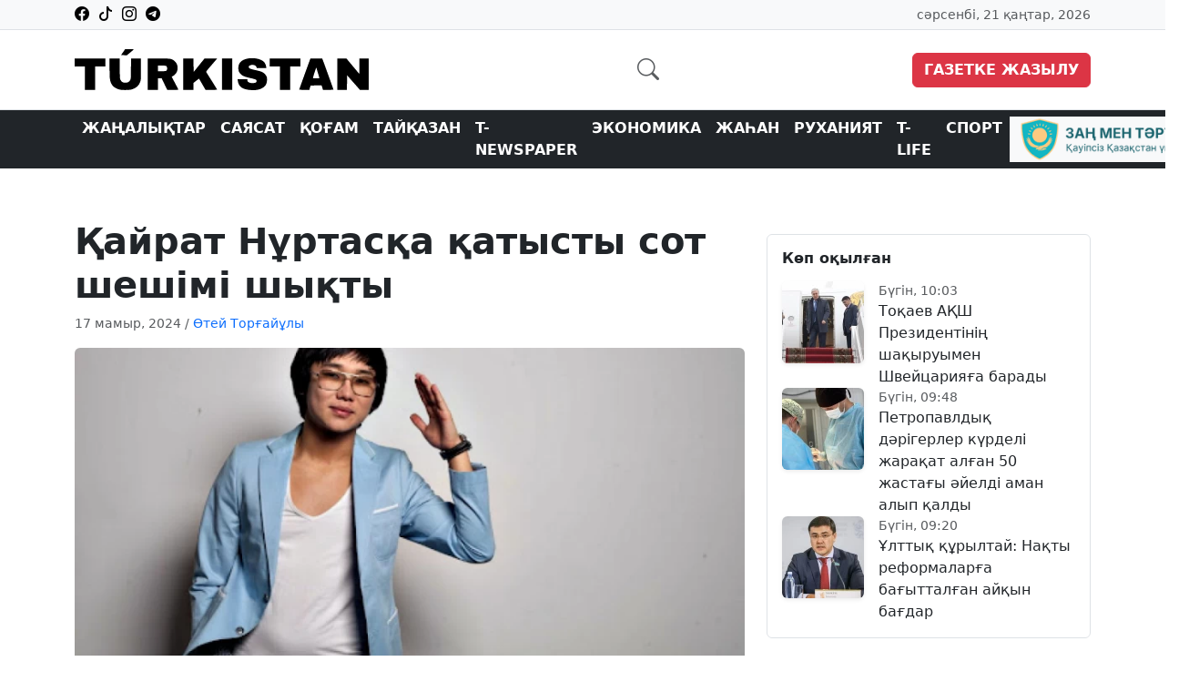

--- FILE ---
content_type: text/html; charset=UTF-8
request_url: https://turkystan.kz/article/243532-ayrat-n-rtas-a-atysty-sot-sheshimi-shy-ty
body_size: 12881
content:
<!doctype html>
<html lang="kk" prefix="og: https://ogp.me/ns# article: https://ogp.me/ns/article#">
<head>
	    <title>Қайрат Нұртасқа қатысты сот шешімі шықты: 17 мамыр 2024, жаңалықтар Turkystan.kz</title>
	    <link rel="canonical" href="https://turkystan.kz/article/243532-ayrat-n-rtas-a-atysty-sot-sheshimi-shy-ty">
    <link rel="amphtml" href="https://turkystan.kz/article/243532-ayrat-n-rtas-a-atysty-sot-sheshimi-shy-ty/amp">
    <meta charset="utf-8">
	<meta http-equiv="X-UA-Compatible" content="IE=edge">
    <meta name="viewport" content="width=device-width, initial-scale=1">
	<meta name="robots" content="index, follow">
    <!-- CSRF Token -->
    <meta name="csrf-token" content="4Vdhp5Wf91jqG7TncHbCY3Qx7ctgcda7mgFJGJKJ">
            <meta name="description" content="Бұған дейін Атырау қаласындағы мейрамхана иесі белгілі әншіні сотқа берген болатын">
    <meta name="author" content="Өтей Торғайұлы">
	<meta name="keywords" content="Сот,Қайрат Нұртас,шешім">
	<meta property="fb:app_id" content="324946510041532">

    
    <meta property="og:type" content="article">
	<meta property="og:site_name" content="Turkystan.kz">
	<meta property="og:locale" content="kk_KZ">
	<meta property="og:title" content="Қайрат Нұртасқа қатысты сот шешімі шықты">
	<meta property="og:description" content="Бұған дейін Атырау қаласындағы мейрамхана иесі белгілі әншіні сотқа берген болатын">
	<meta property="og:url" content="https://turkystan.kz/article/243532-ayrat-n-rtas-a-atysty-sot-sheshimi-shy-ty">
	<meta property="og:image" content="https://turkystan.kz/uploads/cache/1200x630/resized-images/2024/05/1715959426.jpg">
	<meta property="og:image:width" content="1200">
	<meta property="og:image:height" content="630">
	<meta property="og:image:type" content="image/jpeg">
	
	
	<meta property="article:section" content="Қоғам">
	
	
			<meta property="article:tag" content="Сот">
			<meta property="article:tag" content="Қайрат Нұртас">
			<meta property="article:tag" content="шешім">
		
	
	<meta property="article:author" content="https://turkystan.kz/author/kstkz10">
	
	
	<meta name="article:publisher" content="https://www.facebook.com/www.turkystan.kz/">
	<meta property="article:published_time" content="2024-05-17T20:31:02+05:00">
	<meta property="article:modified_time" content="2026-01-09T22:39:13+05:00">
	<meta property="og:updated_time" content="2026-01-09T22:39:13+05:00">

    
    <meta name="twitter:card" content="summary_large_image">
    <meta name="twitter:site" content="@turkystan">
    <meta name="twitter:title" content="Қайрат Нұртасқа қатысты сот шешімі шықты">
    <meta name="twitter:description" content="Бұған дейін Атырау қаласындағы мейрамхана иесі белгілі әншіні сотқа берген болатын">
    <meta name="twitter:image" content="https://turkystan.kz/uploads/cache/1200x630/resized-images/2024/05/1715959426.jpg">
	
	
<link rel="preload"
      as="image"
      href="https://turkystan.kz/uploads/cache/800x400/resized-images/2024/05/1715959426.webp"
      imagesrcset="https://turkystan.kz/uploads/cache/400x300/resized-images/2024/05/1715959426.webp 400w, https://turkystan.kz/uploads/cache/800x400/resized-images/2024/05/1715959426.webp 800w"
      imagesizes="(max-width: 480px) 100vw, 800px"
      type="image/webp"
      fetchpriority="high">


<link rel="preload"
      as="image"
      href="https://turkystan.kz/uploads/cache/800x400/resized-images/2024/05/1715959426.jpg"
      imagesrcset="https://turkystan.kz/uploads/cache/400x300/resized-images/2024/05/1715959426.jpg 400w, https://turkystan.kz/uploads/cache/800x400/resized-images/2024/05/1715959426.jpg 800w"
      imagesizes="(max-width: 480px) 100vw, 800px"
      type="image/jpeg"
      fetchpriority="high">


    <!-- Favicon -->
    <link rel="apple-touch-icon" sizes="57x57" href="https://turkystan.kz/favicon/apple-icon-57x57.png">
    <link rel="apple-touch-icon" sizes="60x60" href="https://turkystan.kz/favicon/apple-icon-60x60.png">
    <link rel="apple-touch-icon" sizes="72x72" href="https://turkystan.kz/favicon/apple-icon-72x72.png">
    <link rel="apple-touch-icon" sizes="76x76" href="https://turkystan.kz/favicon/apple-icon-76x76.png">
    <link rel="apple-touch-icon" sizes="114x114" href="https://turkystan.kz/favicon/apple-icon-114x114.png">
    <link rel="apple-touch-icon" sizes="120x120" href="https://turkystan.kz/favicon/apple-icon-120x120.png">
    <link rel="apple-touch-icon" sizes="144x144" href="https://turkystan.kz/favicon/apple-icon-144x144.png">
    <link rel="apple-touch-icon" sizes="152x152" href="https://turkystan.kz/favicon/apple-icon-152x152.png">
    <link rel="apple-touch-icon" sizes="180x180" href="https://turkystan.kz/favicon/apple-icon-180x180.png">
    <link rel="icon" type="image/png" sizes="192x192"  href="https://turkystan.kz/favicon/android-icon-192x192.png">
    <link rel="icon" type="image/png" sizes="32x32" href="https://turkystan.kz/favicon/favicon-32x32.png">
    <link rel="icon" type="image/png" sizes="96x96" href="https://turkystan.kz/favicon/favicon-96x96.png">
    <link rel="icon" type="image/png" sizes="16x16" href="https://turkystan.kz/favicon/favicon-16x16.png">
    <link rel="manifest" href="https://turkystan.kz/favicon/manifest.json">
    <meta name="msapplication-TileColor" content="#333">
    <meta name="msapplication-TileImage" content="https://turkystan.kz/favicon/ms-icon-144x144.png">
    <meta name="theme-color" content="#333">
	
    <script type="application/ld+json">
{
    "@context": "https://schema.org",
    "@type": "BreadcrumbList",
    "itemListElement": [
        {
            "@type": "ListItem",
            "position": 1,
            "name": "Басты бет",
            "item": "https://turkystan.kz"
        },
        {
            "@type": "ListItem",
            "position": 2,
            "name": "Қоғам",
            "item": "https://turkystan.kz/article/category/society"
        },
        {
            "@type": "ListItem",
            "position": 3,
            "name": "Қайрат Нұртасқа қатысты сот шешімі шықты",
            "item": "https://turkystan.kz/article/243532-ayrat-n-rtas-a-atysty-sot-sheshimi-shy-ty"
        }
    ]
}
</script>
<script type="application/ld+json">
{
    "@context": "https://schema.org",
    "@type": "NewsArticle",
    "mainEntityOfPage": {
        "@type": "WebPage",
        "@id": "https://turkystan.kz/article/243532-ayrat-n-rtas-a-atysty-sot-sheshimi-shy-ty"
    },
    "headline": "Қайрат Нұртасқа қатысты сот шешімі шықты",
    "description": "Бұған дейін Атырау қаласындағы мейрамхана иесі белгілі әншіні сотқа берген болатын",
    "articleBody": "Бұған дейін Атырау қаласындағы мейрамхана иесі белгілі әншіні сотқа берген болатын\nАстана қалалық сотының Азаматтық алқасы кәсіпкердің талап арызы бойынша Қайрат Нұртасқа және оның продюсеріне қатысты келісімді жарамсыз деп тану туралы істі қарады, деп хабарлады turkystan.kz порталы Qaz365.kz сайтына сілтеме жасап.\r\n\r\n&nbsp;\r\n\r\nБұған дейін Атырау қаласындағы мейрамхана иесі белгілі әншіні сотқа берген болатын.\r\n\r\nӘнші жаңа жылдық корпоратив кешінде өнер көрсетуі тиіс болатын. Алайда, ұйымдастырушылар әншінің шамамен 15 млн теңге болатын шығынын жаба алмайтындықтан концертті өткізбеу туралы шешім қабылдап, бұл жөнінде оған &nbsp;42 күн бұрын ескерткен.\r\n\r\n\r\n&laquo;2023 жылғы қарашада тараптар әншінің Атырау қаласында жаңа жылдық корпоративте өнер көрсетуі туралы өзара ауызша келісімге келіп, талапкер 1000 доллар көлемінде алдын ала төлем жіберген. 2023 жылғы 30 қарашада Instagram әлеуметтік желісі арқылы әншінің Атырау қаласында өнер көрсететіні тапсырыс берушіге белгілі болды. Іс-шаралар уақыттары жақын екендігін ескере отырып, талапкер әртістің өнер көрсетуін қажетсіз деп санады&raquo;, - деп жазылған сот мәліметінде.\r\n\r\n\r\nБірінші сатыдағы сот тараптар арасында шарт болмауына байланысты талап арызды қанағаттандырудан бас тартты. Тараптардың құқықтары мен міндеттерін көздейтін мән-жайлар анықталмады. Алайда талапкер міндеттемелерді орындаудан бас тарту оның бастамасымен болғанын жоққа шығармады.\r\n\r\nАзаматтық кодекстің 153-бабына негізделетін соттың талаптарына сәйкес, мәмiленiң жай жазбаша нысанын сақтамау дау болған жағдайда тараптарды мәмiле жасалғанын, мазмұнын немесе орындалғанын куәгерлiк айғақтармен растау құқығынан айырады.\r\n\r\nАстана қалалық соты Азаматтық алқасының қаулысымен бірінші сатыдағы соттың талап қоюдан бас тарту туралы шешімі өзгеріссіз қалдырылды.",
    "datePublished": "2024-05-17T20:31:02+05:00",
    "dateModified": "2026-01-09T22:39:13+05:00",
    "inLanguage": "kk_KZ",
    "genre": "Қоғам",
    "keywords": "Сот, Қайрат Нұртас, шешім",
    "image": {
        "@type": "ImageObject",
        "url": "https://turkystan.kz/uploads/cache/1200x630/resized-images/2024/05/1715959426.jpg",
        "width": 1200,
        "height": 630
    },
    "author": {
        "@type": "Person",
        "name": "Өтей Торғайұлы",
        "url": "https://turkystan.kz/author/kstkz10",
        "image": {
            "@type": "ImageObject",
            "url": "https://turkystan.kz/uploads/avatar.png",
            "width": 200,
            "height": 200
        }
    },
    "publisher": {
        "@type": "Organization",
        "name": "Turkystan.kz",
        "logo": {
            "@type": "ImageObject",
            "url": "https://turkystan.kz/logo.png",
            "width": 400,
            "height": 60
        }
    }
}
</script>

<script type="application/ld+json">
{
    "@context": "https://schema.org",
    "@type": "Organization",
    "@id": "https://turkystan.kz/article/243532-ayrat-n-rtas-a-atysty-sot-sheshimi-shy-ty#organization",
    "url": "https://turkystan.kz",
    "name": "Turkystan.kz",
    "description": "Казақстан жаңалықтары - саясат, экономика, білім беру, денсаулық сақтау, спорт, мәдениет және қоғамның өзге де тыныс-тіршілігі туралы жедел ақпарат таратады",
    "logo": {
        "@type": "ImageObject",
        "url": "https://turkystan.kz/logo.png",
        "width": 400,
        "height": 60
    }
}
</script>

<script type="application/ld+json">
{
    "@context": "https://schema.org",
    "@type": "WebSite",
    "name": "Turkystan.kz",
    "alternateName": "Қазақстанның бүгінгі жаңалықтары - Turkystan.kz",
    "url": "https://turkystan.kz"
}
</script>


	
	<style>
		@font-face {
  font-family: 'Roboto';
  src: url('/assets/fonts/roboto.woff2') format('woff2');
  font-weight: 400;
  font-style: normal;
  font-display: swap;
}

@font-face {
  font-family: 'bootstrap-icons';
  src: url('/assets/fonts/bootstrap-icons.woff2') format('woff2');
  font-display: swap;
}


    body {
    font-family: "Roboto", "Segoe UI", "Helvetica Neue", Arial, sans-serif;
    height: 100%;
    margin: 0;
    display: flex;
    flex-direction: column;
}

	img.ztlogo {
		margin: 0 10px;
		height: 50px;
	}
	img.t25 {
		height: 50px;
		margin: 0 10px;
		border-right: 1px solid #ccc;
		padding: 0 5px;
	}

i.bi {
  display: inline-block;
  width: 1em;
  height: 1em;
}

figure > picture > img {
    aspect-ratio: 2 / 1; /* 800x400 */
	background-color: #afaeae;
}

.article-page {
        min-height: 100px;
    }

.top-date {
    font-size: 14px;
}
.top-date {
  min-height: 20px;
}
.navbar .logo {
  min-height: 45px;
}

.logo {
  width: 323px;
  height: 45px;
}


.nav-second .nav-link {
    color: white !important;
}
.social-icons a {
    color: #000;
    margin-right: 10px;
}
.fast-news img {
    width: 90px;
    height: 90px;
    object-fit: cover;
}
.news-title {
    font-size: 0.95rem;
    font-weight: 400;
}
.news-date {
    font-size: 0.85rem;
}
.main-image {
    width: 100%;
    max-height: 450px;
    height: 450px;
    object-fit: cover;
    overflow: hidden;
    object-position: top;
}
.sidebar-news {
    width: 100%;
    overflow-y: scroll;
    max-height: 530px;
}
.sidebar-news .news-date {
    font-size: 0.8rem;
}
.sidebar-news a {
    font-size: 1rem;
    font-weight: 400;
}

/* Жалпы барлық карточка суреттеріне */
.section-card img {
    width: 100%;
    height: auto;
    object-fit: cover;
    border-radius: 8px;
}

.section-card-2 img {
    width: 100%;
    height: auto;
    object-fit: cover;
    border-radius: 8px;
}

/* Мысалы: T-Life суреттері */
.tlife img {
    aspect-ratio: 1 / 1;
    object-fit: cover;
}

/* Тайқазан суреттері */
.taikazan img {
    aspect-ratio: 4 / 3;
    object-fit: cover;
}

/* T-Media көлденең суреттер */
.tmedia img {
    aspect-ratio: 16 / 9;
    object-fit: cover;
}

/* T-Newspaper орташа биіктік */
.tnewspaper img {
    aspect-ratio: 3 / 2;
    object-fit: cover;
}

figure {
    margin: 1.5rem 0;
}
figcaption {
    font-size: 0.85rem;
    color: #6c757d;
}

.article-content p {
    font-size: 17px;
    line-height: 1.7;
    text-align: justify;
    margin-bottom: 14px;
    color: #222;
}


.article-content img {
    max-width: 100%;
    height: auto;
    display: block;
    border-radius: 6px;
}

.article-description {
    background-color: #f3f7fc;
    padding: 1rem;
    margin-bottom: 1rem;
    font-weight: 700;
}

.article-content blockquote {
    position: relative;
    padding: 20px 25px 20px 60px;
    background-color: #f9f9f9;
    border-radius: 12px;
    box-shadow: 0 4px 12px rgba(0, 0, 0, 0.05);
    font-weight: 500;
    color: #222;
    font-style: normal;
    margin: 20px 0;
}

.article-content blockquote::before {
    content: "❝";
    position: absolute;
    top: 18px;
    left: 20px;
    background-color: #2563eb; /* Tailwind: bg-blue-600 */
    color: #fff;
    font-size: 16px;
    width: 24px;
    height: 24px;
    display: flex;
    align-items: center;
    justify-content: center;
    border-radius: 6px;
    font-style: normal;
}

.sidebar-news::-webkit-scrollbar {
    width: 5px
}

.sidebar-news::-webkit-scrollbar-thumb {
    background-color: #000000;
    border-radius: 12px
}

.sidebar-news::-webkit-scrollbar-track {
    background-color: #f1f1f1;
    border-radius: 10px
}

.category-title {
    font-size: 1.8rem;
    font-weight: bold;
}
.category-description {
    border-bottom: 1px solid #ccc;
    padding-bottom: 10px;
    margin-bottom: 30px;
    font-size: 1rem;
    color: #555;
}

.tags {
    margin-top: 8px;
}
.tags a {
    text-decoration: none;
    color: #0d6efd;
    font-size: 0.85rem;
    margin-right: 8px;
}


/* Десктопта арнайы биіктік беру (жазуды реттеу үшін) */
@media (min-width: 768px) {
    .section-card img {
        height: 220px;
    }

    .section-card-2 img {
        height: 290px;
    }

}

@media (max-width: 576px) {
	.logo {
  width: 179px;
  height: 45px;
}
    .navbar-brand img {
        height: 25px;
        width: auto;
    }
    .top-date {
        font-size: 12px;
        text-align: center;
        width: 100%;
        margin-top: 5px;
    }
    .fast-news .col-md-4 {
        flex: 0 0 100%;
        max-width: 100%;
        margin-bottom: 1rem;
    }
    .fast-news img {
        width: 80px;
        height: 80px;
        margin-right: 15px;
    }
    .fast-news .news-title {
        font-size: 13px;
        font-weight: 400;
        display: block;
        line-height: 1.3;
    }
    .navbar-toggler {
        border: none;
        font-size: 1.3rem;
    }
    .btn.btn-danger {
        padding: 6px 12px;
        font-size: 0.8rem;
    }
    .navbar {
        padding: 0.5rem 1rem;
    }
    .main-image {
        max-height: 200px;
    }
    /* Мақала тақырыбы */
    .main-news h1,
    .main-news .article-title {
        font-size: 1.25rem; /* шамамен 20px */
        line-height: 1.4;
        font-weight: 700;
    }

    /* Мақала мәтіні */
    .main-news p {
        font-size: 0.95rem; /* шамамен 15px */
        line-height: 1.6;
        margin-bottom: 1rem;
    }

    /* Автор мен дата */
    .main-news .text-muted {
        font-size: 0.8rem;
        margin-bottom: 0.5rem;
    }

    /* Редакция таңдауы тақырыбы */
    .editor-choice h5 {
        font-size: 1rem;
        margin-bottom: 1rem;
    }

    /* Ұқсас мақала тақырыптары */
    .editor-choice h4 {
        font-size: 1rem;
        line-height: 1.4;
    }

    /* "Мақаланы толық оқу..." батырмасы */
    .editor-choice .btn {
        font-size: 0.85rem;
        padding: 6px 12px;
    }
	
}

/* Мобилдіде T-Life карточкаларын горизонталды жылжымалы ету */
@media (max-width: 768px) {
    .navbar-brand img {
        height: 25px;
        width: auto;
    }
    .main-image {
        max-height: 220px;
    }
    .t-life-scroll {
        flex-wrap: nowrap !important;
        overflow-x: auto;
        overflow-y: hidden;
        display: flex;
        flex-direction: row;
        -webkit-overflow-scrolling: touch;
        scrollbar-width: none; /* Firefox */
    }

    .t-life-scroll::-webkit-scrollbar {
        display: none; /* Chrome, Safari */
    }

    .t-life-scroll .min-width-card {
        flex: 0 0 auto;
        min-width: 270px;
        max-width: 270px;
    }
    .taikazan-scroll {
        flex-wrap: nowrap !important;
        overflow-x: auto;
        overflow-y: hidden;
        display: flex;
        flex-direction: row;
        -webkit-overflow-scrolling: touch;
        scrollbar-width: none; /* Firefox */
    }

    .taikazan-scroll::-webkit-scrollbar {
        display: none; /* Chrome, Safari */
    }

    .taikazan-scroll .min-width-card {
        flex: 0 0 auto;
        min-width: 270px;
        max-width: 270px;
    }
    .tnewspaper-scroll {
        flex-wrap: nowrap !important;
        overflow-x: auto;
        overflow-y: hidden;
        display: flex;
        flex-direction: row;
        -webkit-overflow-scrolling: touch;
        scrollbar-width: none;
    }

    .tnewspaper-scroll::-webkit-scrollbar {
        display: none;
    }

    .tnewspaper-scroll .min-width-card {
        flex: 0 0 auto;
        min-width: 300px;
        max-width: 300px;
    }

    .media-scroll .min-width-card {
        flex: 0 0 auto;
        min-width: 270px;
        max-width: 270px;
    }
    .media-scroll {
        flex-wrap: nowrap !important;
        overflow-x: auto;
        overflow-y: hidden;
        display: flex;
        flex-direction: row;
        -webkit-overflow-scrolling: touch;
        scrollbar-width: none;
    }

    .media-scroll::-webkit-scrollbar {
        display: none;
    }

    .media-scroll .min-width-card {
        flex: 0 0 auto;
        min-width: 270px;
        max-width: 270px;
    }
    .section-card img {
        max-height: 150px;
    }

    .section-card-2 img {
        max-height: 200px;
    }

    .fast-news-scroll {
        flex-wrap: nowrap !important;
        overflow-x: auto;
        overflow-y: hidden;
        display: flex;
        -webkit-overflow-scrolling: touch;
        padding-left: 15px;
        gap: 10px;
        scrollbar-width: none;
    }

    .fast-news-scroll::-webkit-scrollbar {
        display: none;
    }

    .fast-news-scroll .min-width-card {
        flex: 0 0 auto;
        min-width: 270px;
        max-width: 270px;
    }

    .news-scroll-row-wrapper {
        position: relative;
    }

    .news-scroll-row {
        flex-wrap: nowrap !important;
        overflow-x: auto;
        overflow-y: hidden;
        -webkit-overflow-scrolling: touch;
        gap: 16px;
        padding-right: 10px;
        scrollbar-width: none;
    }

    .news-scroll-row::-webkit-scrollbar {
        display: none;
    }

    .news-col {
        flex: 0 0 auto;
        width: 85%;
        max-width: 320px;
    }
	
	footer {
    font-size: 14px;
    margin-top: auto;
	}
	footer a {
		color: #6c757d;
		text-decoration: none;
	}

	
	.navbar-nav {
        list-style: none;
        padding-left: 0;
        margin-bottom: 0;
        display: flex;
    }

}
	
	</style>
	
<!-- Preconnect ұсынылатын формат -->
<link rel="preconnect" href="https://cdn.jsdelivr.net">
<link rel="preconnect" href="https://mc.webvisor.org">
<link rel="preconnect" href="https://mc.yandex.ru">
<link rel="preconnect" href="https://www.googletagmanager.com">
<link rel="preconnect" href="https://www.youtube.com">
<link rel="preconnect" href="https://platform.twitter.com">
<link rel="preconnect" href="https://avatars.mds.yandex.net" crossorigin>
<link rel="preconnect" href="https://pagead2.googlesyndication.com">
<link rel="preconnect" href="https://fonts.googleapis.com">
<link rel="preconnect" href="https://fonts.gstatic.com" crossorigin>

	<!-- ✅ Bootstrap CSS -->
	<link rel="stylesheet" href="https://cdn.jsdelivr.net/npm/bootstrap@5.3.3/dist/css/bootstrap.min.css">

	<!-- ✅ Bootstrap Icons (optimized preload) -->
	<link rel="preload" href="https://cdn.jsdelivr.net/npm/bootstrap-icons@1.10.5/font/bootstrap-icons.css" as="style">
    <link rel="stylesheet" href="https://cdn.jsdelivr.net/npm/bootstrap-icons@1.10.5/font/bootstrap-icons.css">
		
	<script>window.yaContextCb = window.yaContextCb || []</script>
	<script src="https://yandex.ru/ads/system/context.js" defer></script>


	<meta name="google-site-verification" content="_uXwRWH2M7vNNVg8duaLghy9IAC_Utzc-_B8jF7BrdM">
	<!-- Google tag (gtag.js) -->
	<script async src="https://www.googletagmanager.com/gtag/js?id=G-CZD3W0R44M"></script>
	<script>
	  window.dataLayer = window.dataLayer || [];
	  function gtag(){dataLayer.push(arguments);}
	  gtag('js', new Date());

	  gtag('config', 'G-CZD3W0R44M');
	</script>
	
	<script charset="UTF-8" src="//web.webpushs.com/js/push/640e2cf9782d7f72c34e6d64d52a2a2a_1.js" async></script>
	
    	
	<link rel="stylesheet"
      href="https://turkystan.kz/assets/css/newyear-decor.css?v=1766493032">



</head>
<body>
<!-- Жоғары панель -->
<div class="bg-light border-bottom py-1">
    <div class="container d-flex justify-content-between align-items-center">
        <div class="social-icons d-flex">
			<a href="https://www.facebook.com/www.turkystan.kz/"><i class="bi bi-facebook"></i></a>
			<a href="https://www.tiktok.com/@turkistan.kz1"><i class="bi bi-tiktok"></i></a>
            <a href="https://www.instagram.com/turkystan_kz/"><i class="bi bi-instagram"></i></a>
            <a href="https://t.me/turkystan_kz"><i class="bi bi-telegram"></i></a>
        </div>
        <div class="top-date text-end text-muted">сәрсенбі, 21 қаңтар, 2026</div>
    </div>
</div>

<!-- Логотип + Газетке жазылу -->
<nav class="navbar navbar-light py-3 border-bottom">
    <div class="container d-flex justify-content-between align-items-center">
        <a class="navbar-brand" href="https://turkystan.kz">
            <img width="323" height="45" src="https://turkystan.kz/static/turk-logo24.svg" alt="Turkystan.kz">
        </a>
        <a class="text-decoration-none text-muted fs-4" href="https://turkystan.kz/search" target="_blank"><i class="bi bi-search"></i></a>
				
		<div class="d-block d-md-none text-end my-2">
			<!--img class="t25" src="https://turkystan.kz/t25.png" alt="t25"-->
			<img class="ztlogo" src="https://turkystan.kz/ztlogo.png" alt="ztlogo">
		</div>
		
        <button class="navbar-toggler d-lg-none" type="button" data-bs-toggle="collapse" data-bs-target="#secondNavbar">
            <span class="navbar-toggler-icon"></span>
        </button>

        <a href="https://kaspi.kz/pay/KAZAKHGAZETTERI?9446=16&started_from=QR" target="_blank" class="btn btn-danger text-uppercase fw-bold d-none d-md-inline">Газетке жазылу</a>
    </div>
</nav>

<!-- Екінші деңгейдегі навигация -->
<nav class="navbar navbar-expand-lg bg-dark nav-second position-sticky top-0 z-3 py-0">
    <div class="container">
        <div class="collapse navbar-collapse" id="secondNavbar">
            <ul class="navbar-nav me-auto mb-2 mb-lg-0">
            <li class="nav-item">
            <a class="nav-link text-uppercase fw-bold" href="https://turkystan.kz/article/category/news">
                Жаңалықтар
            </a>
        </li>
            <li class="nav-item">
            <a class="nav-link text-uppercase fw-bold" href="https://turkystan.kz/article/category/politics">
                Саясат
            </a>
        </li>
            <li class="nav-item">
            <a class="nav-link text-uppercase fw-bold" href="https://turkystan.kz/article/category/society">
                Қоғам
            </a>
        </li>
            <li class="nav-item">
            <a class="nav-link text-uppercase fw-bold" href="https://turkystan.kz/article/category/tay-azan">
                Тайқазан
            </a>
        </li>
            <li class="nav-item">
            <a class="nav-link text-uppercase fw-bold" href="https://turkystan.kz/article/category/t-newspaper">
                T-Newspaper
            </a>
        </li>
            <li class="nav-item">
            <a class="nav-link text-uppercase fw-bold" href="https://turkystan.kz/article/category/ekonomika">
                Экономика
            </a>
        </li>
            <li class="nav-item">
            <a class="nav-link text-uppercase fw-bold" href="https://turkystan.kz/article/category/world">
                Жаһан
            </a>
        </li>
            <li class="nav-item">
            <a class="nav-link text-uppercase fw-bold" href="https://turkystan.kz/article/category/ruhaniyat">
                Руханият
            </a>
        </li>
            <li class="nav-item">
            <a class="nav-link text-uppercase fw-bold" href="https://turkystan.kz/article/category/t-life">
                T-LIFE
            </a>
        </li>
            <li class="nav-item">
            <a class="nav-link text-uppercase fw-bold" href="https://turkystan.kz/article/category/sport">
                Спорт
            </a>
        </li>
    </ul>
            <div class="d-none d-md-block bg-light">
				<!--img class="t25" src="https://turkystan.kz/t25.png" alt="t25"-->
                <img class="ztlogo" src="https://turkystan.kz/ztlogo.png" alt="ztlogo">
            </div>
        </div>
    </div>
</nav>



<main class="main-content">

    <section class="d-md-none d-block">
		<div class="container py-3">
			<div class="row">
				<!--AdFox START-->
				<!--yandex_tooalt2025-->
				<!--Площадка: turkystan.kz / * / *-->
				<!--Тип баннера: top | mobile-->
				<!--Расположение: верх страницы-->
				<div id="adfox_17460021513619065-243532"></div>
				<script>
					window.yaContextCb.push(()=>{
						Ya.adfoxCode.create({
							ownerId: 12375146,
							containerId: 'adfox_17460021513619065-243532',
							params: {
								pp: 'g',
								ps: 'jhgr',
								p2: 'jlkq'
							}
						})
					})
				</script>
			</div>
		</div>
	</section>
	<section class="d-md-block d-none">
		<div class="container py-3">
			<div class="row">
				<!--AdFox START-->
				<!--yandex_tooalt2025-->
				<!--Площадка: turkystan.kz / * / *-->
				<!--Тип баннера: top | desktop-->
				<!--Расположение: верх страницы-->
				<div id="adfox_174600226489849065-243532"></div>
				<script>
					window.yaContextCb.push(()=>{
						Ya.adfoxCode.create({
							ownerId: 12375146,
							containerId: 'adfox_174600226489849065-243532',
							params: {
								pp: 'g',
								ps: 'jhgr',
								p2: 'jlkt'
							}
						})
					})
				</script>
			</div>
		</div>
	</section>

	<section class="article-page py-4">
        <div class="container">
            <div class="row">
                <div class="col-lg-8 position-relative">
                    <article>

                        
                        <header class="mb-3">
                            <h1 class="fw-bold mb-2">Қайрат Нұртасқа қатысты сот шешімі шықты</h1>

                            <div class="text-muted small">
                                <time datetime="2024-05-17">
                                    17 мамыр, 2024
                                </time>
                                /
                                <a href="https://turkystan.kz/author/kstkz10"
                                   class="text-decoration-none"
                                   rel="author">
                                    <span>Өтей Торғайұлы</span>
                                </a>                             </div>
                        </header>

                        
                                                    <figure class="mb-4">
								<picture>
									<source
										srcset="
											https://turkystan.kz/uploads/cache/400x300/resized-images/2024/05/1715959426.webp 400w,
											https://turkystan.kz/uploads/cache/800x400/resized-images/2024/05/1715959426.webp 800w
										"
										sizes="(max-width: 480px) 100vw, 800px"
										type="image/webp"
									>
									<img
										src="https://turkystan.kz/uploads/cache/800x400/resized-images/2024/05/1715959426.jpg" 
										srcset="
											https://turkystan.kz/uploads/cache/400x300/resized-images/2024/05/1715959426.jpg 400w,
											https://turkystan.kz/uploads/cache/800x400/resized-images/2024/05/1715959426.jpg 800w
										"
										sizes="(max-width: 480px) 100vw, 800px"
										width="800"
										height="400"
										alt="Қайрат Нұртасқа қатысты сот шешімі шықты"
										class="img-fluid rounded w-100"
										loading="lazy"
										decoding="async"
										fetchpriority="high"
									/>
								</picture>






																	<figcaption class="mt-2 text-muted small">
										фото: https://juldyz.kz
									</figcaption>
															</figure>


                        
                        
                        <div class="article-content fs-5 lh-lg">
                                                                                                Бұған дейін Атырау қаласындағы мейрамхана иесі белгілі әншіні сотқа берген болатын

                                                                                                                                <p><strong>Астана қалалық сотының Азаматтық алқасы кәсіпкердің талап арызы бойынша Қайрат Нұртасқа және оның продюсеріне қатысты келісімді жарамсыз деп тану туралы істі қарады, деп хабарлады turkystan.kz порталы Qaz365.kz сайтына сілтеме жасап.</strong></p>

<p>&nbsp;</p>

<p>Бұған дейін Атырау қаласындағы мейрамхана иесі белгілі әншіні сотқа берген болатын.</p>

<p>Әнші жаңа жылдық корпоратив кешінде өнер көрсетуі тиіс болатын. Алайда, ұйымдастырушылар әншінің шамамен 15 млн теңге болатын шығынын жаба алмайтындықтан концертті өткізбеу туралы шешім қабылдап, бұл жөнінде оған &nbsp;42 күн бұрын ескерткен.</p>

<blockquote>
<p>&laquo;2023 жылғы қарашада тараптар әншінің Атырау қаласында жаңа жылдық корпоративте өнер көрсетуі туралы өзара ауызша келісімге келіп, талапкер 1000 доллар көлемінде алдын ала төлем жіберген. 2023 жылғы 30 қарашада Instagram әлеуметтік желісі арқылы әншінің Атырау қаласында өнер көрсететіні тапсырыс берушіге белгілі болды. Іс-шаралар уақыттары жақын екендігін ескере отырып, талапкер әртістің өнер көрсетуін қажетсіз деп санады&raquo;, - деп жазылған сот мәліметінде.</p>
</blockquote>

<p>Бірінші сатыдағы сот тараптар арасында шарт болмауына байланысты талап арызды қанағаттандырудан бас тартты. Тараптардың құқықтары мен міндеттерін көздейтін мән-жайлар анықталмады. Алайда талапкер міндеттемелерді орындаудан бас тарту оның бастамасымен болғанын жоққа шығармады.</p>

<p>Азаматтық кодекстің 153-бабына негізделетін соттың талаптарына сәйкес, мәмiленiң жай жазбаша нысанын сақтамау дау болған жағдайда тараптарды мәмiле жасалғанын, мазмұнын немесе орындалғанын куәгерлiк айғақтармен растау құқығынан айырады.</p>

<p>Астана қалалық соты Азаматтық алқасының қаулысымен бірінші сатыдағы соттың талап қоюдан бас тарту туралы шешімі өзгеріссіз қалдырылды.</p>

                                                                                    </div>




                        
                                                    <footer class="mt-4">
                                <h6>Тэгтер:</h6>
                                                                    <a href="https://turkystan.kz/article/tag/sot" class="badge bg-light text-dark border">Сот</a>
                                                                    <a href="https://turkystan.kz/article/tag/ayrat-n-rtas" class="badge bg-light text-dark border">Қайрат Нұртас</a>
                                                                    <a href="https://turkystan.kz/article/tag/sheshim" class="badge bg-light text-dark border">шешім</a>
                                                            </footer>
                        
                    </article>
					
                    <div class="article-share mt-5">
                        <h6 class="text-uppercase">Бөлісу:</h6>
                        <div class="d-flex gap-3 mt-2">
                            <a href="https://www.facebook.com/sharer/sharer.php?u=https%3A%2F%2Fturkystan.kz%2Farticle%2F243532-ayrat-n-rtas-a-atysty-sot-sheshimi-shy-ty" class="btn btn-sm btn-outline-primary" target="_blank">
                                <i class="bi bi-facebook"></i>
                            </a>
                            <a href="https://t.me/share/url?url=https%3A%2F%2Fturkystan.kz%2Farticle%2F243532-ayrat-n-rtas-a-atysty-sot-sheshimi-shy-ty" class="btn btn-sm btn-outline-info" target="_blank">
                                <i class="bi bi-telegram"></i>
                            </a>
                            <button onclick="navigator.clipboard.writeText('https://turkystan.kz/article/243532-ayrat-n-rtas-a-atysty-sot-sheshimi-shy-ty')" class="btn btn-sm btn-outline-secondary">
                                <i class="bi bi-link-45deg"></i>
                            </button>
                        </div>
                    </div>
					
					<section class="d-md-none d-block">
						<div class="container py-3">
							<div class="row">
								<!--AdFox START-->
								<!--yandex_tooalt2025-->
								<!--Площадка: turkystan.kz / * / *-->
								<!--Тип баннера: undernews | mobile-->
								<!--Расположение: верх страницы-->
								<div id="adfox_174600220941859065-243532"></div>
								<script>
									window.yaContextCb.push(()=>{
										Ya.adfoxCode.create({
											ownerId: 12375146,
											containerId: 'adfox_174600220941859065-243532',
											params: {
												pp: 'g',
												ps: 'jhgr',
												p2: 'jlks'
											}
										})
									})
								</script>
							</div>
						</div>
					</section>
					
					<section class="d-none d-md-block">
						<div class="container py-3">
							<div class="row">
								<!--AdFox START-->
								<!--yandex_tooalt2025-->
								<!--Площадка: turkystan.kz / * / *-->
								<!--Тип баннера: undernews | desktop-->
								<!--Расположение: верх страницы-->
								<div id="adfox_174600228658839065-243532"></div>
								<script>
									window.yaContextCb.push(()=>{
										Ya.adfoxCode.create({
											ownerId: 12375146,
											containerId: 'adfox_174600228658839065-243532',
											params: {
												pp: 'g',
												ps: 'jhgr',
												p2: 'jlkv'
											}
										})
									})
								</script>
							</div>
						</div>
					</section>
					
					
					<section id="smi24">
                        <div class="row mt-3">
                            <h3>Серіктес жаңалықтары</h3>
                            <script src="https://smi24.kz/js/widget.js?id=4ffedbee9dfc60604166" defer></script>
                            <div data-smi-widget-id="35"></div>
                        </div>
                    </section>

                                            <hr class="my-5">
                        <div class="related-articles">
                            <h4 class="fw-bold mb-4">Ұқсас мақалалар</h4>
                            <div class="row news-scroll-row g-4">
                                                                    <div class="col-md-4 min-width-card" style="max-width: 290px">
                                        <a href="https://turkystan.kz/article/274882-videony-kordim-biraq-ne-usin-urganyn-suramadymzarkenttegi-oqigaga-akesi-tusinikteme-berdi-video" class="text-dark text-decoration-none">
                                            <picture>
                                                <source srcset="https://turkystan.kz/uploads/cache/400x300/resized-images/2026/01/176896030442129280.webp 400w" type="image/webp">
                                                <img
                                                    src="https://turkystan.kz/uploads/cache/400x300/resized-images/2026/01/176896030442129280.jpg"
                                                    width="400"
                                                    height="300"
                                                    alt="«Видеоны көрдім, бірақ не үшін ұрғанын сұрамадым»: Жаркенттегі оқиғаға әкесі түсініктеме берді (ВИДЕО)"
                                                    class="img-fluid rounded mb-3"
                                                    loading="lazy"
                                                >
                                            </picture>
                                            <div class="fw-semibold">«Видеоны көрдім, бірақ не үшін ұрғанын сұрамадым»: Жаркенттегі оқиғаға әкесі түсініктеме берді (ВИДЕО)</div>
                                            <div class="news-date text-secondary">
                                                Бүгін, 06:24
                                            </div>
                                        </a>
                                    </div>
                                                                    <div class="col-md-4 min-width-card" style="max-width: 290px">
                                        <a href="https://turkystan.kz/article/274875-symkentte-koz-zumgan-nuraidyn-agasy-prezidentke-algys-aitty" class="text-dark text-decoration-none">
                                            <picture>
                                                <source srcset="https://turkystan.kz/uploads/cache/400x300/resized-images/2026/01/17689279018214065.webp 400w" type="image/webp">
                                                <img
                                                    src="https://turkystan.kz/uploads/cache/400x300/resized-images/2026/01/17689279018214065.jpg"
                                                    width="400"
                                                    height="300"
                                                    alt="Шымкентте көз жұмған Нұрайдың ағасы Президентке алғыс айтты"
                                                    class="img-fluid rounded mb-3"
                                                    loading="lazy"
                                                >
                                            </picture>
                                            <div class="fw-semibold">Шымкентте көз жұмған Нұрайдың ағасы Президентке алғыс айтты</div>
                                            <div class="news-date text-secondary">
                                                20 қаңтар, 2026
                                            </div>
                                        </a>
                                    </div>
                                                                    <div class="col-md-4 min-width-card" style="max-width: 290px">
                                        <a href="https://turkystan.kz/article/274796-ozinen-15-zas-kisi-ziger-auypbaev-suiiktisine-an-arnap-sezimin-bildirdi-video" class="text-dark text-decoration-none">
                                            <picture>
                                                <source srcset="https://turkystan.kz/uploads/cache/400x300/resized-images/2026/01/176887554429531985.webp 400w" type="image/webp">
                                                <img
                                                    src="https://turkystan.kz/uploads/cache/400x300/resized-images/2026/01/176887554429531985.jpg"
                                                    width="400"
                                                    height="300"
                                                    alt="«Өзінен 15 жас кіші»: Жігер Ауыпбаев сүйіктісіне ән арнап, сезімін білдірді (ВИДЕО)"
                                                    class="img-fluid rounded mb-3"
                                                    loading="lazy"
                                                >
                                            </picture>
                                            <div class="fw-semibold">«Өзінен 15 жас кіші»: Жігер Ауыпбаев сүйіктісіне ән арнап, сезімін білдірді (ВИДЕО)</div>
                                            <div class="news-date text-secondary">
                                                20 қаңтар, 2026
                                            </div>
                                        </a>
                                    </div>
                                                                    <div class="col-md-4 min-width-card" style="max-width: 290px">
                                        <a href="https://turkystan.kz/article/274795-bqo-turgyny-qardan-aqordanyn-maketin-zasap-syqty" class="text-dark text-decoration-none">
                                            <picture>
                                                <source srcset="https://turkystan.kz/uploads/cache/400x300/resized-images/2026/01/176887515210970853.webp 400w" type="image/webp">
                                                <img
                                                    src="https://turkystan.kz/uploads/cache/400x300/resized-images/2026/01/176887515210970853.jpg"
                                                    width="400"
                                                    height="300"
                                                    alt="БҚО тұрғыны қардан Ақорданың макетін жасап шықты"
                                                    class="img-fluid rounded mb-3"
                                                    loading="lazy"
                                                >
                                            </picture>
                                            <div class="fw-semibold">БҚО тұрғыны қардан Ақорданың макетін жасап шықты</div>
                                            <div class="news-date text-secondary">
                                                20 қаңтар, 2026
                                            </div>
                                        </a>
                                    </div>
                                                                    <div class="col-md-4 min-width-card" style="max-width: 290px">
                                        <a href="https://turkystan.kz/article/274717-qorgan-zoq-bolsa-tungiyqqa-ketip-qalamyn-dariga-badyqova-oqyrmandaryna-oi-saldy" class="text-dark text-decoration-none">
                                            <picture>
                                                <source srcset="https://turkystan.kz/uploads/cache/400x300/resized-images/2026/01/176876987839049378.webp 400w" type="image/webp">
                                                <img
                                                    src="https://turkystan.kz/uploads/cache/400x300/resized-images/2026/01/176876987839049378.jpg"
                                                    width="400"
                                                    height="300"
                                                    alt="«Қорған жоқ болса, тұңғиыққа кетіп қаламын»: Дариға Бадықова оқырмандарына ой салды"
                                                    class="img-fluid rounded mb-3"
                                                    loading="lazy"
                                                >
                                            </picture>
                                            <div class="fw-semibold">«Қорған жоқ болса, тұңғиыққа кетіп қаламын»: Дариға Бадықова оқырмандарына ой салды</div>
                                            <div class="news-date text-secondary">
                                                19 қаңтар, 2026
                                            </div>
                                        </a>
                                    </div>
                                                                    <div class="col-md-4 min-width-card" style="max-width: 290px">
                                        <a href="https://turkystan.kz/article/274716-bala-kotere-almaisyn-dedi-tanymal-bloger-zan-syryn-aqtardy-video" class="text-dark text-decoration-none">
                                            <picture>
                                                <source srcset="https://turkystan.kz/uploads/cache/400x300/resized-images/2026/01/176876913329203177.webp 400w" type="image/webp">
                                                <img
                                                    src="https://turkystan.kz/uploads/cache/400x300/resized-images/2026/01/176876913329203177.jpg"
                                                    width="400"
                                                    height="300"
                                                    alt="«Бала көтере алмайсың деді»: Танымал блогер жан сырын ақтарды (ВИДЕО)"
                                                    class="img-fluid rounded mb-3"
                                                    loading="lazy"
                                                >
                                            </picture>
                                            <div class="fw-semibold">«Бала көтере алмайсың деді»: Танымал блогер жан сырын ақтарды (ВИДЕО)</div>
                                            <div class="news-date text-secondary">
                                                19 қаңтар, 2026
                                            </div>
                                        </a>
                                    </div>
                                                            </div>
                        </div>
                                    </div>

                <div class="col-lg-4 mt-5 mt-lg-0 position-sticky top-0 pt-3">
                    <div class="border p-3 rounded">
                        <h6 class="fw-bold mb-3">Көп оқылған</h6>
                        <div class="d-flex flex-column gap-3">
                                                            <div class="d-flex">
                                    <a href="https://turkystan.kz/article/274891-toqaev-aqs-prezidentinin-saqyruymen-sveicariiaga-barady">
                                        <picture>
                                            <source
                                                srcset="https://turkystan.kz/uploads/cache/90x90/resized-images/2026/01/176897216031245998.webp"
                                                type="image/webp"
                                            >
                                            <img
                                                src="https://turkystan.kz/uploads/cache/90x90/resized-images/2026/01/176897216031245998.jpg"
                                                width="90"
                                                height="90"
                                                alt="Тоқаев АҚШ Президентінің шақыруымен Швейцарияға барады"
                                                loading="lazy"
                                                class="rounded shadow-sm me-3"
                                            >
                                        </picture>
                                    </a>
                                    <div>
                                        <div class="text-muted small">Бүгін, 10:03</div>
                                        <a href="https://turkystan.kz/article/274891-toqaev-aqs-prezidentinin-saqyruymen-sveicariiaga-barady" class="text-dark text-decoration-none">Тоқаев АҚШ Президентінің шақыруымен Швейцарияға барады</a>
                                    </div>
                                </div>
                                                            <div class="d-flex">
                                    <a href="https://turkystan.kz/article/274890-petropavldyq-darigerler-kurdeli-zaraqat-algan-50-zastagy-aieldi-aman-alyp-qaldy">
                                        <picture>
                                            <source
                                                srcset="https://turkystan.kz/uploads/cache/90x90/resized-images/2026/01/176897153025124013.webp"
                                                type="image/webp"
                                            >
                                            <img
                                                src="https://turkystan.kz/uploads/cache/90x90/resized-images/2026/01/176897153025124013.jpg"
                                                width="90"
                                                height="90"
                                                alt="Петропавлдық дәрігерлер күрделі жарақат алған 50 жастағы әйелді аман алып қалды"
                                                loading="lazy"
                                                class="rounded shadow-sm me-3"
                                            >
                                        </picture>
                                    </a>
                                    <div>
                                        <div class="text-muted small">Бүгін, 09:48</div>
                                        <a href="https://turkystan.kz/article/274890-petropavldyq-darigerler-kurdeli-zaraqat-algan-50-zastagy-aieldi-aman-alyp-qaldy" class="text-dark text-decoration-none">Петропавлдық дәрігерлер күрделі жарақат алған 50 жастағы әйелді аман алып қалды</a>
                                    </div>
                                </div>
                                                            <div class="d-flex">
                                    <a href="https://turkystan.kz/article/274889-ulttyq-quryltai-naqty-reformalarga-bagyttalgan-aiqyn-bagdar">
                                        <picture>
                                            <source
                                                srcset="https://turkystan.kz/uploads/cache/90x90/resized-images/2026/01/176896957742461602.webp"
                                                type="image/webp"
                                            >
                                            <img
                                                src="https://turkystan.kz/uploads/cache/90x90/resized-images/2026/01/176896957742461602.jpg"
                                                width="90"
                                                height="90"
                                                alt="Ұлттық құрылтай: Нақты реформаларға бағытталған айқын бағдар"
                                                loading="lazy"
                                                class="rounded shadow-sm me-3"
                                            >
                                        </picture>
                                    </a>
                                    <div>
                                        <div class="text-muted small">Бүгін, 09:20</div>
                                        <a href="https://turkystan.kz/article/274889-ulttyq-quryltai-naqty-reformalarga-bagyttalgan-aiqyn-bagdar" class="text-dark text-decoration-none">Ұлттық құрылтай: Нақты реформаларға бағытталған айқын бағдар</a>
                                    </div>
                                </div>
                                                    </div>
                    </div>
                </div>
            </div>
        </div>
    </section>
</main>

<!-- Footer -->
<footer class="bg-light pt-3">
    <div class="container">
        <div class="row">
            <div class="col-md-4">
                <ul class="list-unstyled">
                    <li><a href="https://turkystan.kz/page/baylanys">Байланыс</a></li>
                    <li><a href="https://turkystan.kz/page/gazet-redakciyasy">Газет редакциясы</a></li>
                    <li><a href="https://turkystan.kz/page/sayt-redakciyasy">Сайт редакциясы</a></li>
                    <li><a href="https://turkystan.kz/page/sayt-turaly">Сайт туралы</a></li>
					<li><a href="https://turkystan.kz/page/privacy-policy">Privacy Policy</a></li>
                </ul>
            </div>
            <div class="col-md-4">
                <p>ҚР Ақпарат және қоғамдық даму министрлігі, №KZ36VPY00019169 куәлігі, 08.01.2020 ж.</p>
                <p>Астана қаласы, Қонаев көшесі, 12/1<br>Тел: <a href="tel:+77172768466">+7 (7172) 76-84-66</a><br>Email: <a href="mailto:turkystan.kz@gmail.com">turkystan.kz@gmail.com</a></p>
            </div>
            <div class="col-md-4">
                <p><a href="https://pdf.turkystan.kz/">PDF | онлайн газет</a></p>
                <p><a href="https://turkystan.kz/article/tag/aua-rayy">Ауа райы</a></p>
				<p>
					<!--LiveInternet counter--><a href="https://www.liveinternet.ru/click"
					target="_blank"><img id="licnt9673" width="31" height="31" style="border:0"
					title="LiveInternet"
					src="[data-uri]"
					alt=""/></a><script>(function(d,s){d.getElementById("licnt9673").src=
					"https://counter.yadro.ru/hit?t50.6;r"+escape(d.referrer)+
					((typeof(s)=="undefined")?"":";s"+s.width+"*"+s.height+"*"+
					(s.colorDepth?s.colorDepth:s.pixelDepth))+";u"+escape(d.URL)+
					";h"+escape(d.title.substring(0,150))+";"+Math.random()})
					(document,screen)</script><!--/LiveInternet-->

					<!-- Yandex.Metrika informer --> <a href="https://metrika.yandex.ru/stat/?id=69459208&amp;from=informer" target="_blank" rel="nofollow"><img src="https://metrika-informer.com/informer/69459208/3_1_FFFFFFFF_EFEFEFFF_0_pageviews" style="width:88px; height:31px; border:0;" alt="Яндекс.Метрика" title="Яндекс.Метрика: данные за сегодня (просмотры, визиты и уникальные посетители)" class="ym-advanced-informer" data-cid="69459208" data-lang="ru" /></a> <!-- /Yandex.Metrika informer --> <!-- Yandex.Metrika counter --> <script type="text/javascript" > (function(m,e,t,r,i,k,a){m[i]=m[i]||function(){(m[i].a=m[i].a||[]).push(arguments)}; m[i].l=1*new Date(); for (var j = 0; j < document.scripts.length; j++) {if (document.scripts[j].src === r) { return; }} k=e.createElement(t),a=e.getElementsByTagName(t)[0],k.async=1,k.src=r,a.parentNode.insertBefore(k,a)}) (window, document, "script", "https://mc.webvisor.org/metrika/tag_ww.js", "ym"); ym(69459208, "init", { clickmap:true, trackLinks:true, accurateTrackBounce:true, webvisor:true, trackHash:true, ecommerce:"dataLayer" }); </script> <!-- /Yandex.Metrika counter -->

					<!-- ZERO.kz -->
					<span id="_zero_75244">
					  <noscript>
						<a href="https://zero.kz/?s=75244" target="_blank">
						  <img src="https://c.zero.kz/z.png?u=75244" width="88" height="31" alt="ZERO.kz" />
						</a>
					  </noscript>
					</span>

					<script>
					  var _zero_kz_ = _zero_kz_ || [];
					  // siteId
					  _zero_kz_.push(['id', 75244]);
					  // Button color
					  _zero_kz_.push(['type', 1]);
					  // Check url every 200 ms, if it changed - reload button image
					  // _zero_kz_.push(['url_watcher', 200]);

					  (function () {
						var a = document.getElementsByTagName('script')[0],
						s = document.createElement('script');
						// s.type = 'text/javascript';
						s.async = true;
						s.src = (document.location.protocol == 'http:' ? 'http:' : 'https:') +
						  '//c.zero.kz/z.js';
						a.parentNode.insertBefore(s, a);
					  })();
					</script>
					<!-- End ZERO.kz -->

				</p>
                <p>© "Айқын-Литер" ЖШС</p>
            </div>
        </div>
    </div>
</footer>

<script src="https://cdn.jsdelivr.net/npm/bootstrap@5.3.2/dist/js/bootstrap.bundle.min.js"></script>
    <script>
		// Views
        fetch("https://turkystan.kz/visit/243532", {
            method: "POST",
            headers: {
                'X-CSRF-TOKEN': '4Vdhp5Wf91jqG7TncHbCY3Qx7ctgcda7mgFJGJKJ',
                'Accept': 'application/json',
                'Content-Type': 'application/json'
            }
        });

    </script>

    
<script>
window.addEventListener("load", function () {
    // ✅ Instagram
    const insta = document.createElement('script');
    insta.src = "https://www.instagram.com/embed.js";
    insta.defer = true;
    insta.onload = () => {
        if (window.instgrm?.Embeds?.process) {
            window.instgrm.Embeds.process();
        }
    };
    document.body.appendChild(insta);

    // ✅ TikTok
    const tiktok = document.createElement('script');
    tiktok.src = "https://www.tiktok.com/embed.js";
    tiktok.defer = true;
    document.body.appendChild(tiktok); // TikTok автоматты жұмыс істейді

    // ✅ Telegram
    const tg = document.createElement('script');
    tg.src = "https://telegram.org/js/telegram-widget.js?15";
    tg.defer = true;
    document.body.appendChild(tg); // Telegram да бір реттік жүктеу

    // ✅ Twitter
    const tw = document.createElement('script');
    tw.src = "https://platform.twitter.com/widgets.js";
    tw.defer = true;
    tw.onload = () => {
        if (window.twttr?.widgets?.load) {
            window.twttr.widgets.load();
        }
    };
    document.body.appendChild(tw);

    // ✅ Facebook
    const fb = document.createElement('script');
    fb.src = "https://connect.facebook.net/en_US/sdk.js#xfbml=1&version=v18.0";
    fb.defer = true;
    fb.crossOrigin = "anonymous";
    fb.nonce = "fb123";
    fb.onload = () => {
        if (typeof FB !== 'undefined') {
            FB.XFBML.parse();
        }
    };
    document.body.appendChild(fb);
});
</script>
<div id="fb-root"></div>

<script>
    document.addEventListener('copy', function(e) {
        const selection = window.getSelection().toString();
        const pageLink = '\n\nТолық нұсқасына гиперсілтеме беруді ұмытпаңыз: ' + document.location.href;
        const copyText = selection + pageLink;

        // Буферге өңделген мәтінді қоямыз
        e.clipboardData.setData('text/plain', copyText);
        e.preventDefault();
    });
</script>



<script defer src="https://turkystan.kz/assets/js/newyear-decor.js?v=1766493072"></script>

<!--AdFox START-->
	<!--yandex_tooalt2025-->
	<!--Площадка: turkystan.kz / * / *-->
	<!-- Yandex.RTB R-A-1423086-2 -->
	<script>
	window.yaContextCb.push(() => {
		Ya.Context.AdvManager.render({
			"blockId": "R-A-1423086-2",
			"type": "floorAd",
			"platform": "touch"
		})
	})
	</script>
	
	<!-- Yandex.RTB R-A-15371609-7 -->
	<script>
	window.yaContextCb.push(() => {
		Ya.Context.AdvManager.render({
			"blockId": "R-A-15371609-7",
			"type": "fullscreen",
			"platform": "touch"
		})
	})
	</script>

</body>
</html>
